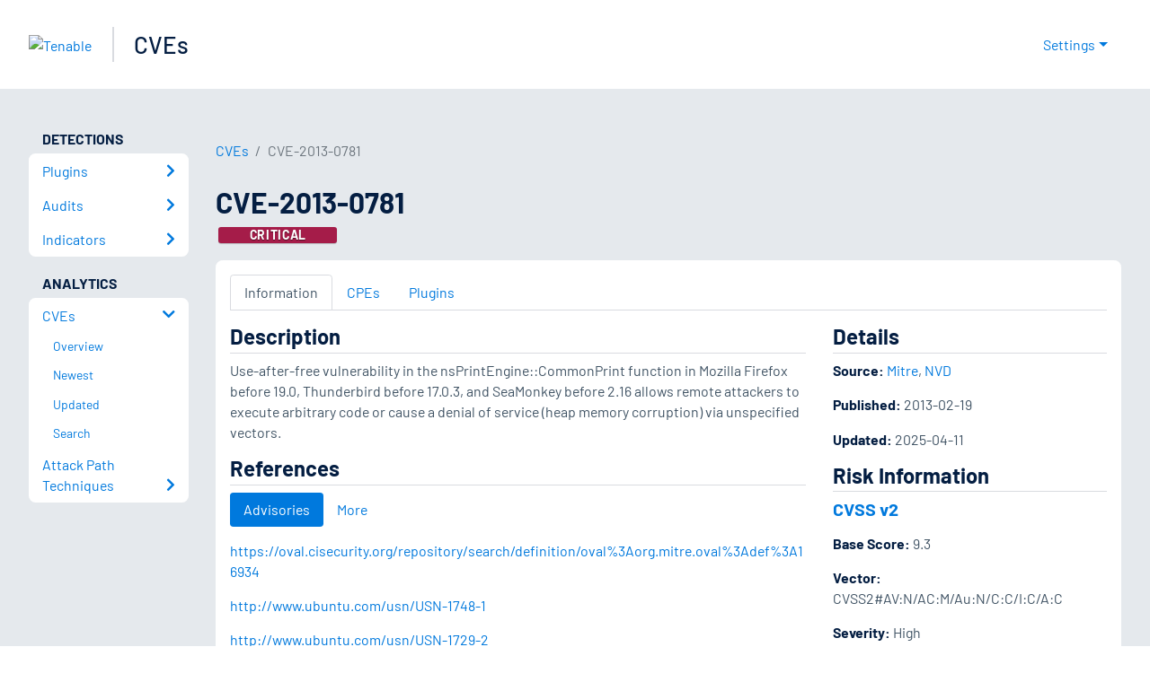

--- FILE ---
content_type: application/x-javascript; charset=UTF-8
request_url: https://trackingapi.trendemon.com/api/experience/personal-stream?AccountId=2110&ClientUrl=https%3A%2F%2Fwww.tenable.com%2Fcve%2FCVE-2013-0781&MarketingAutomationCookie=&ExcludedStreamsJson=%5B%5D&callback=jsonp879281&vid=2110:17690699205671759
body_size: -64
content:
jsonp879281(null)

--- FILE ---
content_type: application/x-javascript; charset=UTF-8
request_url: https://trackingapi.trendemon.com/api/experience/personal?AccountId=2110&ClientUrl=https%3A%2F%2Fwww.tenable.com%2Fcve%2FCVE-2013-0781&MarketingAutomationCookie=&ExcludeUnitsJson=%5B%5D&streamId=&callback=jsonp39517&vid=2110:17690699205671759
body_size: -67
content:
jsonp39517([])

--- FILE ---
content_type: application/x-javascript; charset=UTF-8
request_url: https://trackingapi.trendemon.com/api/Identity/me?accountId=2110&DomainCookie=17690699205671759&fingerPrint=cd6156e959afb7f71e12407d11bda856&callback=jsonp633438&vid=
body_size: 275
content:
jsonp633438({"VisitorUid":"-1774662394010400068","VisitorInternalId":"2110:17690699205671759"})